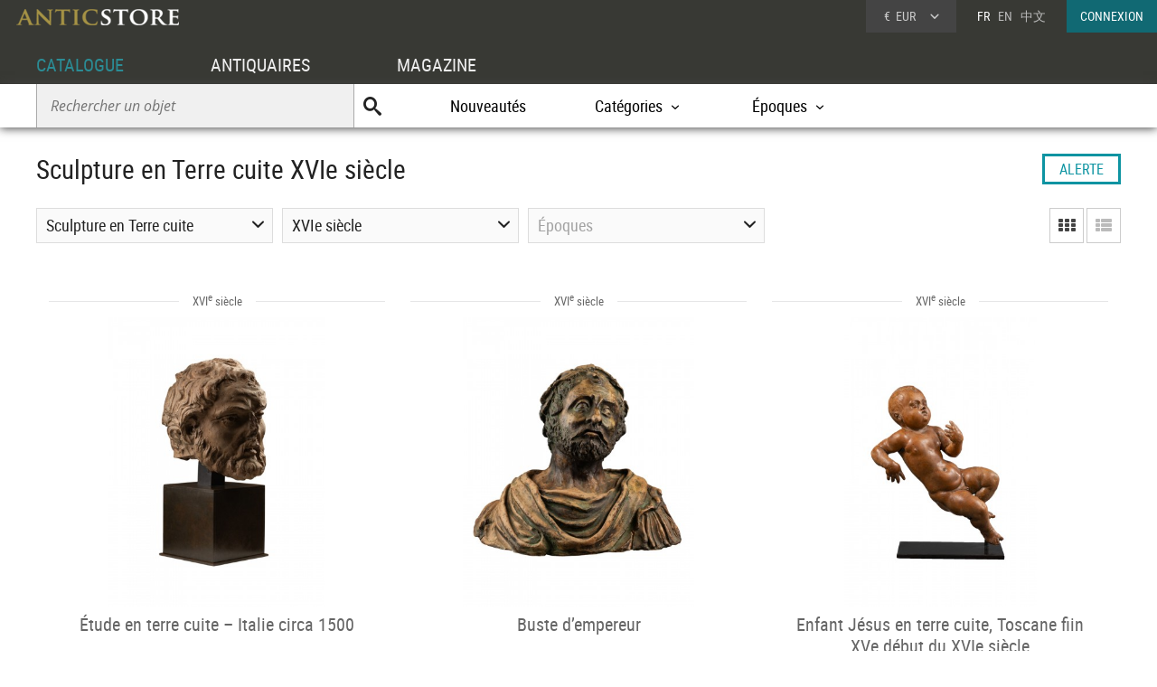

--- FILE ---
content_type: text/html; charset=UTF-8
request_url: https://www.anticstore.com/mobilier/terrecuite/16emesiecle
body_size: 5316
content:
                <!DOCTYPE html>
<html lang="fr">
<head>
     <meta charset="utf-8">
  <title>Sculpture en Terre cuite XVIe siècle  - Antiquités et Objets d'art d'époque  | Anticstore</title>
     <link rel="alternate" href="https://www.anticstore.com/mobilier/terrecuite/16emesiecle" hreflang="fr">
  <link rel="alternate" href="https://www.anticstore.art/mobilier/terracotta/16th-century" hreflang="en">
   <meta name='description' content="Antiquités et Objets d'Art: Sculpture en Terre cuite d'époque XVIe siècle sur Anticstore, la plus belle selection d'antiquités et d'antiquaires en ligne. ">
 <link rel="shortcut icon" href="/img/favicon.ico">
 <meta name="viewport" content="width=device-width, initial-scale=1.0, maximum-scale=1.0, user-scalable=no">
 <link rel="apple-touch-icon" href="https://www.anticstore.com/img/apple-touch-icon.png">
 <link rel="stylesheet" href="/css/css-V24-min.css" type="text/css">
 <style>
 h1 {display:inline-block;}
 li.cat_principal a:before {content:'>'; font-family:picto; margin-right:5px;}
 </style>
  <script>
document.createElement("header");
document.createElement("footer");
</script>
 <script type="application/ld+json">
{
  "@context": "http://schema.org",
  "@type": "BreadcrumbList",
  "itemListElement": [{
    "@type": "ListItem",
    "position": 1,
    "item": {
      "@id": "https://www.anticstore.com",
      "name": "Anticstore"
    }
  },{
    "@type": "ListItem",
    "position": 2,
    "item": {
      "@id": "https://www.anticstore.com/catalogue.php",
      "name": "Catalogue"
    }
  },{
    "@type": "ListItem",
    "position": 3,
    "item": {
      "@id": "https://www.anticstore.com/catalogue/liste_categories.php",
      "name": "Catégorie"
    }
  },
 {
      "@type": "ListItem",
      "position": 4,
      "item": {
        "@id": "https://www.anticstore.com/sculpture-1-C",
        "name": "Sculpture"
      }
      },
      {
      "@type": "ListItem",
      "position": 5,
      "item": {
        "@id": "https://www.anticstore.com/terrecuite-1-SC",
        "name": "Sculpture en Terre cuite"
      }
      },
      {
      "@type": "ListItem",
      "position": 6,
      "item": {
        "@id": "https://www.anticstore.com/mobilier/terrecuite/16emesiecle",
        "name": "Sculpture en Terre cuite XVIe siècle"
      }




    }]
  }
  </script>

      <script async src="https://www.googletagmanager.com/gtag/js?id=UA-96091873-1"></script>
    <script>
      window.dataLayer = window.dataLayer || [];

      function gtag() {
        dataLayer.push(arguments);
      }
      gtag('js', new Date());

      gtag('config', 'UA-17384304-1');
    </script>
  </head>

<body itemscope itemtype="http://schema.org/SearchResultsPage">
  <header>
   <a href='/'><img src='/img/charte/logo-anticstore.png' height='18' width= '180' alt="Anticstore, portail des Antiquités et de l'Antiquaire" class='logo' /></a>
   <div class='droite'>

          <div class='devise'>
      <div class='select'><span class='sigle'>€</span> <span class='code'>EUR</span>
      <form action='/catalogue/option-currency.php' method='post'>
        <input type='hidden' name='url' value='/mobilier/terrecuite/16emesiecle'>
        <ul class='choix'>
          <li><input type = 'radio' name='choix_currency' value='GBP' id='GBP' onchange='javascript:submit()'><label for = 'GBP'><span class='sigle'>£</span> <span class='code'>GBP</span></label></li><li><input type = 'radio' name='choix_currency' value='USD' id='USD' onchange='javascript:submit()'><label for = 'USD'><span class='sigle'>$</span> <span class='code'>USD</span></label></li><li><input type = 'radio' name='choix_currency' value='CHF' id='CHF' onchange='javascript:submit()'><label for = 'CHF'><span class='sigle'>&nbsp;</span> <span class='code'>CHF</span></label></li>        </ul>
      </form>
    </div>
  </div>
  
    <p class='langue'>FR &nbsp; <a href='https://www.anticstore.art/mobilier/terracotta/16th-century'>EN</a> &nbsp; <a href='http://cn.anticstore.com' rel='nofollow'>中文</a></p>
    <a href='/membre/index.php' class='connexion'>CONNEXION</a> </div>
      <nav>
      <ul id="menu">
        <li><a href='/catalogue.php' class='select'>CATALOGUE</a></li>
        <li><a href='/pro.php'>ANTIQUAIRES</a></li>
        <li><a href='/dossier.php'>MAGAZINE</a></li>
      </ul>

      <div class='sm-total'>
        <p id='bt-sous-menu'></p>

        <ul id='sous_menu'>
          <li>
            <form method='get' action='/catalogue/recherche.php' id='sous_menu_recherche'>
              <input type='text' class='search-input input_empty' name='texte' value='' placeholder='Rechercher un objet' required><input type='submit' value='U' class='search-submit'>
            </form>
          </li>
          <li><a href='/catalogue/nouveautes.php'>Nouveautés</a></li>
          <li id="bt_catalogue_categorie">Catégories</li>
          <li id="bt_catalogue_style">Époques</li>


        </ul>

        <div id='sm_catalogue_style' class='sm_catalogue'>
          <div class='sm_catalogue_contenu'>

            <ul>
              <li>
                <p>Siècles</p>
              </li>
              <li><a href='/16emesiecle-1-E'>XVI<sup>e</sup> siècle et avant</a></li>
              <li><a href='/17emesiecle-1-E'>XVII<sup>e</sup> siècle</a></li>
              <li><a href='/18emesiecle-1-E'>XVIII<sup>e</sup> siècle</a></li>
              <li><a href='/19emesiecle-1-E'>XIX<sup>e</sup> siècle</a></li>
              <li><a href='/20emesiecle-1-E'>XX<sup>e</sup> siècle</a></li>
            </ul>


            <ul>
              <li>
                <p>Époques</p>
              </li>
              <li><a href='/moyen-age-1-S'>Moyen Âge</a></li>
              <li><a href='/renaissance-1-S'>Renaissance</a></li>
              <li><a href='/louis13-1-S'>Louis XIII</a></li>
              <li><a href='/louis14-1-S'>Louis XIV</a></li>
              <li><a href='/regence-1-S'>Régence</a></li>
            </ul>
            <ul>
              <li><a href='/louis15-1-S'>Louis XV</a></li>
              <li><a href='/transition-1-S'>Transition</a></li>
              <li><a href='/louis16-1-S'>Louis XVI</a></li>
              <li><a href='/directoire-1-S'>Directoire</a></li>
              <li><a href='/empire-1-S'>Empire</a></li>
              <li><a href='/restauration-1-S'>Restauration</a></li>
            </ul>
            <ul>
              <li><a href='/louis-philippe-1-S'>Louis-Philippe</a></li>
              <li><a href='/napoleon3-1-S'>Napoléon III</a></li>
              <li><a href='/artnouveau-1-S'>Art Nouveau</a></li>
              <li><a href='/artdeco-1-S'>Art Déco</a></li>
              <li><a href='/annees40-60-1-S'>Années 50-60</a></li>
            </ul>


          </div>
        </div>
        <div id="sm_catalogue_categorie" class='sm_catalogue'>
          <div class='sm_catalogue_contenu'>
            <ul>
              <li><a href='/archeologie-1-C'>Archéologie</a></li>
              <li><a href='/art-tribal-1-C'>Art Tribal</a></li>
              <li><a href='/argenterie-1-C'>Argenterie et Orfèvrerie</a></li>
              <li><a href='/artsacre-1-C'>Art sacré, objets religieux</a></li>
              <li><a href='/artsasie-1-C'>Arts d'Asie</a></li>
              <li><a href='/bijouterie-1-C'>Bijouterie, Joaillerie</a></li>
            </ul>

            <ul>
              <li><a href='/ceramiques-1-C'>Céramiques, Porcelaines</a></li>
              <li><a href='/collections-1-C'>Collections</a></li>
              <li><a href='/horloges-cartels-1-C'>Horloges, Cartels</a></li>
              <li><a href='/luminaires-1-C'>Luminaires</a></li>
              <li><a href='/materiaux-anciens-1-C'>Matériaux & Architecture</a></li>
              <li><a href='/miroir-1-C'>Miroirs, Trumeaux</a></li>
            </ul>

            <ul>
              <li><a href='/mobilier-1-C'>Mobilier</a></li>
              <li><a href='/objet-decoration-ancien-1-C'>Objet de décoration</a></li>
              <li><a href='/curiosite-1-C'>Objets de Curiosité</a></li>
              <li><a href='/objetsdevitrine-1-C'>Objets de Vitrine</a></li>
              <li><a href='/sculpture-1-C'>Sculpture</a></li>
            </ul>

            <ul>
              <li><a href='/siege-1-C'>Sièges</a></li>
              <li><a href='/peinture-1-C'>Tableaux et dessins</a></li>
              <li><a href='/livres-1-C'>Gravures anciennes</a></li>
              <li><a href='/tapisettapisserieanciens-1-C'>Tapisserie & Tapis</a></li>
              <li><a href='/verrerie-cristallerie-1-C'>Verrerie, Cristallerie</a></li>
            </ul>
          </div>
        </div>


      </div>

    </nav>
  </header>
  <div id = 'page' >
    
    <div class='page-header'>
    <h1 itemprop="name">Sculpture en Terre cuite  XVIe siècle</h1>
     <div class='alerte'>
       <a href='/membre/alerte.php'>ALERTE</a>
  </div>
  </div>


  <div class='catalogue'>

    <div class='pagination-bande'>
     
        <form action='/catalogue/option-liste.php' method='post' class='deco_grille'>
      <input type='hidden' name='url' value='/mobilier/terrecuite/16emesiecle'>
      <input type = 'radio' name='choix-liste' value='grille' id='choix-grille' onchange='javascript:submit()'><label for = 'choix-grille' class='grille selection'></label>
      <input type = 'radio' name='choix-liste' value='liste' id='choix-liste' onchange='javascript:submit()'><label for = 'choix-liste' class='liste '></label>
    </form>  

    




      <div class='menu menu-categorie' id='filtreCategories'>Sculpture en Terre cuite<ul id='filtreCategoriesMenu' class='option'><li class='cat_principal'><a href='/16emesiecle-1-E'>TOUTES LES CATÉGORIES</a></li><li class='cat_principal'><a href='/mobilier/sculpture/16emesiecle' ><strong>Sculpture</strong></a></li><li><a href='/mobilier/bois-sculpte/16emesiecle' >Sculpture en Bois</a></li><li><a href='/mobilier/bronze/16emesiecle' >Sculpture en Bronze</a></li><li><a href='/mobilier/marbre/16emesiecle' >Sculpture en Marbre</a></li><li><a href='/mobilier/scylpture-pierre/16emesiecle' >Sculpture en pierre</a></li><li><a href='/mobilier/terrecuite/16emesiecle' >Sculpture en Terre cuite</a></li></ul></div><div class='menu' id='filtreEpoques'>XVIe siècle<ul id='filtreEpoquesMenu'  class='option'><li class='cat_principal'><a href='/terrecuite-1-SC'>TOUS SIÈCLES</a></li><li><a href='/mobilier/terrecuite/11e-15e-siecle'>XIe au XVe siècle</a></li><li><a href='/mobilier/terrecuite/16emesiecle'>XVIe siècle</a></li><li><a href='/mobilier/terrecuite/17emesiecle'>XVIIe siècle</a></li><li><a href='/mobilier/terrecuite/18emesiecle'>XVIIIe siècle</a></li><li><a href='/mobilier/terrecuite/19emesiecle'>XIXe siècle</a></li><li><a href='/mobilier/terrecuite/20emesiecle'>XXe siècle</a></li></ul></div><div class='menu' id='filtreStyles'><span class='filtre-inactif'>Époques</span><ul id='filtreStylesMenu' class='option'><li><a href='/mobilier/terrecuite_moyen-age' >Moyen Âge</a></li><li><a href='/mobilier/terrecuite_renaissance' >Renaissance</a></li><li><a href='/mobilier/terrecuite_louis13' >Louis XIII</a></li><li><a href='/mobilier/terrecuite_louis14' >Louis XIV</a></li><li><a href='/mobilier/terrecuite_regence' >Régence</a></li><li><a href='/mobilier/terrecuite_louis15' >Louis XV</a></li><li><a href='/mobilier/terrecuite_transition' >Transition</a></li><li><a href='/mobilier/terrecuite_louis16' >Louis XVI</a></li><li><a href='/mobilier/terrecuite_directoire' >Directoire</a></li><li><a href='/mobilier/terrecuite_empire' >Empire</a></li><li><a href='/mobilier/terrecuite_restauration' >Restauration - Charles X</a></li><li><a href='/mobilier/terrecuite_louis-philippe' >Louis-Philippe</a></li><li><a href='/mobilier/terrecuite_napoleon3' >Napoléon III</a></li><li><a href='/mobilier/terrecuite_artnouveau' >Art nouveau</a></li><li><a href='/mobilier/terrecuite_artdeco' >Art Déco</a></li><li><a href='/mobilier/terrecuite_annees40-60' >Années 50-60</a></li></ul></div>
    </div> 








    <div class='album' itemscope itemtype='http://schema.org/Product'>
	<div class='epoque'><span>
		XVI<sup>e</sup> siècle	</span></div>
	<div class='cadre-photo'>
	<a href='/etude-terre-cuite-y-italie-y-circa-1500-123070P'><img src='/DocBD/commerce/antiquaire/galerie-alexandre-piatti-865/objet/123070/AnticStore-Medium-Ref-123070.jpg' alt='Étude en terre cuite – Italie circa 1500' itemprop='image' width='240' height='320'></a>
	</div>	
	<div><a href='/etude-terre-cuite-y-italie-y-circa-1500-123070P' class='titre' itemprop='url'><span itemprop='name'>Étude en terre cuite – Italie circa 1500</span></a><div class='info'>
	<p class='prix' itemprop='offers' itemscope itemtype='http://schema.org/Offer'><meta itemprop='price' content='14000'><meta itemprop='pricecurrency' content='EUR'>14 000 €
		<link itemprop='availability' href='http://schema.org/InStock'></p></div><p class='enseigne'><a href='/antiquaire/alexandre-piatti'>Galerie Alexandre Piatti</a></p></div></div> <div class='album' itemscope itemtype='http://schema.org/Product'>
	<div class='epoque'><span>
		XVI<sup>e</sup> siècle	</span></div>
	<div class='cadre-photo'>
	<a href='/buste-dempereur-122465P'><img src='/DocBD/commerce/antiquaire/desmet-galerie-903/objet/122465/AnticStore-Medium-Ref-122465.jpg' alt='Buste d’empereur' itemprop='image' width='256' height='320'></a>
	</div>	
	<div><a href='/buste-dempereur-122465P' class='titre' itemprop='url'><span itemprop='name'>Buste d’empereur</span></a><div class='info'>
	<p class='prix' itemprop='offers' itemscope itemtype='http://schema.org/Offer'><meta itemprop='price' content='8800'><meta itemprop='pricecurrency' content='EUR'>8 800 €
		<link itemprop='availability' href='http://schema.org/InStock'></p></div><p class='enseigne'><a href='/antiquaire/desmet-galerie'>Desmet Galerie</a></p></div></div> <div class='album' itemscope itemtype='http://schema.org/Product'>
	<div class='epoque'><span>
		XVI<sup>e</sup> siècle	</span></div>
	<div class='cadre-photo'>
	<a href='/enfant-jesus-terre-cuite-toscane-fin-xve-debut-xvie-siecle-114647P'><img src='/DocBD/commerce/antiquaire/galerie-sismann-622/objet/114647/AnticStore-Medium-Ref-114647.jpg' alt='Enfant Jésus en terre cuite,  Toscane fiin XVe début du XVIe siècle' itemprop='image' width='213' height='320'></a>
	</div>	
	<div><a href='/enfant-jesus-terre-cuite-toscane-fin-xve-debut-xvie-siecle-114647P' class='titre' itemprop='url'><span itemprop='name'>Enfant Jésus en terre cuite,  Toscane fiin XVe début du XVIe siècle</span></a><div class='info'>
	<p class='prix' itemprop='offers' itemscope itemtype='http://schema.org/Offer'><meta itemprop='price' content='23000'><meta itemprop='pricecurrency' content='EUR'>23 000 €
		<link itemprop='availability' href='http://schema.org/InStock'></p></div><p class='enseigne'><a href='/antiquaire/galerie-sismann'>Galerie Sismann</a></p></div></div> <div class='album' itemscope itemtype='http://schema.org/Product'>
	<div class='epoque'><span>
		XVI<sup>e</sup> siècle	</span></div>
	<div class='cadre-photo'>
	<a href='/buste-christ-terre-cuite-toscane-16e-siecle-112114P'><img src='/DocBD/commerce/antiquaire/numero7-antiquariato-877/objet/112114/AnticStore-Medium-Ref-112114.jpg' alt='Buste du Christ en terre cuite, Toscane XVIe siècle' itemprop='image' width='239' height='320'></a>
	</div>	
	<div><a href='/buste-christ-terre-cuite-toscane-16e-siecle-112114P' class='titre' itemprop='url'><span itemprop='name'>Buste du Christ en terre cuite, Toscane XVIe siècle</span></a><div class='info'>
	<p class='prix' itemprop='offers' itemscope itemtype='http://schema.org/Offer'><meta itemprop='price' content='4200'><meta itemprop='pricecurrency' content='EUR'>4 200 €
		<link itemprop='availability' href='http://schema.org/InStock'></p></div><p class='enseigne'><a href='/antiquaire/numero7-antiquariato'>Numero 7 Antiquariato</a></p></div></div> <div class='album' itemscope itemtype='http://schema.org/Product'>
	<div class='epoque'><span>
		XVI<sup>e</sup> siècle	</span></div>
	<div class='cadre-photo'>
	<a href='/saint-pierre-entourage-jean-boulogne-douai-1529-y-florence-1608-107531P'><img src='/DocBD/commerce/antiquaire/romano-ischia-|-galleria-darte-e-antiquariato-653/objet/107531/AnticStore-Medium-Ref-107531.jpg' alt='Saint Pierre, Italie IIe moitié du XVIe siècle' itemprop='image' width='231' height='320'></a>
	</div>	
	<div><a href='/saint-pierre-entourage-jean-boulogne-douai-1529-y-florence-1608-107531P' class='titre' itemprop='url'><span itemprop='name'>Saint Pierre, Italie IIe moitié du XVIe siècle</span></a><div class='info'>
	<p class='prix' itemprop='offers' itemscope itemtype='http://schema.org/Offer'><meta itemprop='price' content='6900'><meta itemprop='pricecurrency' content='EUR'>6 900 €
		<link itemprop='availability' href='http://schema.org/InStock'></p></div><p class='enseigne'><a href='/antiquaire/galerie-romano-ischia'>Romano Ischia</a></p></div></div> <div class='album' itemscope itemtype='http://schema.org/Product'>
	<div class='epoque'><span>
		XVI<sup>e</sup> siècle	</span></div>
	<div class='cadre-photo'>
	<a href='/sculpture-terre-cuite-vierge-l-enfant-florence-16e-siecle-103847P'><img src='/DocBD/commerce/antiquaire/numero7-antiquariato-877/objet/103847/AnticStore-Medium-Ref-103847.jpg' alt='Vierge à l&#039;Enfant, Terre cuite - Florence, 16e Siècle' itemprop='image' width='213' height='320'></a>
	</div>	
	<div><a href='/sculpture-terre-cuite-vierge-l-enfant-florence-16e-siecle-103847P' class='titre' itemprop='url'><span itemprop='name'>Vierge à l&#039;Enfant, Terre cuite - Florence, 16e Siècle</span></a><div class='info'>
	<p class='prix' itemprop='offers' itemscope itemtype='http://schema.org/Offer'><meta itemprop='price' content='16000'><meta itemprop='pricecurrency' content='EUR'>16 000 €
		<link itemprop='availability' href='http://schema.org/InStock'></p></div><p class='enseigne'><a href='/antiquaire/numero7-antiquariato'>Numero 7 Antiquariato</a></p></div></div> <div class='album' itemscope itemtype='http://schema.org/Product'>
	<div class='epoque'><span>
		XVI<sup>e</sup> siècle	</span></div>
	<div class='cadre-photo'>
	<a href='/buste-christ-terre-cuite-italie-16e-siecle-101729P'><img src='/DocBD/commerce/antiquaire/numero7-antiquariato-877/objet/101729/AnticStore-Medium-Ref-101729.jpg' alt='Buste du Christ en terre cuite, Italie 16e siècle' itemprop='image' width='320' height='218'></a>
	</div>	
	<div><a href='/buste-christ-terre-cuite-italie-16e-siecle-101729P' class='titre' itemprop='url'><span itemprop='name'>Buste du Christ en terre cuite, Italie 16e siècle</span></a><div class='info'>
	<p class='prix' itemprop='offers' itemscope itemtype='http://schema.org/Offer'><meta itemprop='price' content='14000'><meta itemprop='pricecurrency' content='EUR'>14 000 €
		<link itemprop='availability' href='http://schema.org/InStock'></p></div><p class='enseigne'><a href='/antiquaire/numero7-antiquariato'>Numero 7 Antiquariato</a></p></div></div> <div class='album' itemscope itemtype='http://schema.org/Product'>
	<div class='epoque'><span>
		XVI<sup>e</sup> siècle	</span></div>
	<div class='cadre-photo'>
	<a href='/pair-of-angels-holding-candlesticks-93290P'><img src='/DocBD/commerce/antiquaire/desmet-galerie-903/objet/93290/AnticStore-Medium-Ref-93290.jpg' alt='Paire d’anges céroféraires' itemprop='image' width='320' height='236'></a>
	</div>	
	<div><a href='/pair-of-angels-holding-candlesticks-93290P' class='titre' itemprop='url'><span itemprop='name'>Paire d’anges céroféraires</span></a><div class='info'>
	<p class='prix' itemprop='offers' itemscope itemtype='http://schema.org/Offer'><meta itemprop='price' content='28000'><meta itemprop='pricecurrency' content='EUR'>28 000 €
		<link itemprop='availability' href='http://schema.org/InStock'></p></div><p class='enseigne'><a href='/antiquaire/desmet-galerie'>Desmet Galerie</a></p></div></div> <div class='album' itemscope itemtype='http://schema.org/Product'>
	<div class='epoque'><span>
		XVI<sup>e</sup> siècle	</span></div>
	<div class='cadre-photo'>
	<a href='/tete-putto-italie-renaissance-96253P'><div class='vig-vendu'>VENDU</div><img src='/DocBD/commerce/antiquaire/emmanuel-soubielle-works-of-art-890/objet/96253/AnticStore-Medium-Ref-96253.jpg' alt='Tête de putto Italie Renaissance' itemprop='image' width='213' height='320'></a>
	</div>	
	<div><a href='/tete-putto-italie-renaissance-96253P' class='titre' itemprop='url'><span itemprop='name'>Tête de putto Italie Renaissance</span></a><div class='info'>
	<p class='prix prix_vendu'>VENDU</p></div><p class='enseigne'><a href='/antiquaire/emmanuel-soubielle'>Emmanuel Soubielle Works of Art</a></p></div></div> <div class='album' itemscope itemtype='http://schema.org/Product'>
	<div class='epoque'><span>
		XVI<sup>e</sup> siècle	</span></div>
	<div class='cadre-photo'>
	<a href='/agnolo-di-polo-saint-nicolas-tolentino-vers-1510-1520-94858P'><img src='/DocBD/commerce/antiquaire/dei-bardi-art-916/objet/94858/AnticStore-Medium-Ref-94858.jpg' alt='Agnolo di Polo - Saint Nicolas de Tolentino Vers 1510-1520' itemprop='image' width='162' height='320'></a>
	</div>	
	<div><a href='/agnolo-di-polo-saint-nicolas-tolentino-vers-1510-1520-94858P' class='titre' itemprop='url'><span itemprop='name'>Agnolo di Polo - Saint Nicolas de Tolentino Vers 1510-1520</span></a><div class='info'>
	<p class='prix' itemprop='offers' itemscope itemtype='http://schema.org/Offer'><meta itemprop='price' content='8000'><meta itemprop='pricecurrency' content='EUR'>8 000 €
		<link itemprop='availability' href='http://schema.org/InStock'></p></div><p class='enseigne'><a href='/antiquaire/dei-bardi-art'>Dei Bardi Art</a></p></div></div> <div class='album' itemscope itemtype='http://schema.org/Product'>
	<div class='epoque'><span>
		XVI<sup>e</sup> siècle	</span></div>
	<div class='cadre-photo'>
	<a href='/putto-terre-cuite-suiveur-giovanni-della-robbia-vers-1520-1540-91940P'><img src='/DocBD/commerce/antiquaire/la-sculpture-francoise-623/objet/91940/AnticStore-Medium-Ref-91940.jpg' alt='Putto en terre cuite, vers 1520-1540' itemprop='image' width='246' height='320'></a>
	</div>	
	<div><a href='/putto-terre-cuite-suiveur-giovanni-della-robbia-vers-1520-1540-91940P' class='titre' itemprop='url'><span itemprop='name'>Putto en terre cuite, vers 1520-1540</span></a><div class='info'>
	<p class='prix' itemprop='offers' itemscope itemtype='http://schema.org/Offer'><meta itemprop='price' content='8000'><meta itemprop='pricecurrency' content='EUR'>8 000 €
		<link itemprop='availability' href='http://schema.org/InStock'></p></div><p class='enseigne'><a href='/antiquaire/sculpture-francoise'>La Sculpture Françoise</a></p></div></div> <div class='album' itemscope itemtype='http://schema.org/Product'>
	<div class='epoque'><span>
		XVI<sup>e</sup> siècle	</span></div>
	<div class='cadre-photo'>
	<a href='/fra-mattia-della-robbia-saint-joseph-toscane-vers-1505-1510-82452P'><img src='/DocBD/commerce/antiquaire/dei-bardi-art-916/objet/82452/AnticStore-Medium-Ref-82452.jpg' alt='Fra Mattia Della Robbia - Saint Joseph - Toscane, vers 1505-1510' itemprop='image' width='245' height='320'></a>
	</div>	
	<div><a href='/fra-mattia-della-robbia-saint-joseph-toscane-vers-1505-1510-82452P' class='titre' itemprop='url'><span itemprop='name'>Fra Mattia Della Robbia - Saint Joseph - Toscane, vers 1505-1510</span></a><div class='info'>
	<p class='prix' itemprop='offers' itemscope itemtype='http://schema.org/Offer'><meta itemprop='price' content='21000'><meta itemprop='pricecurrency' content='EUR'>21 000 €
		<link itemprop='availability' href='http://schema.org/InStock'></p></div><p class='enseigne'><a href='/antiquaire/dei-bardi-art'>Dei Bardi Art</a></p></div></div> <div class='album' itemscope itemtype='http://schema.org/Product'>
	<div class='epoque'><span>
		XVI<sup>e</sup> siècle	</span></div>
	<div class='cadre-photo'>
	<a href='/haut-relief-terre-cuite-vierge-l-enfant-xvi-siecle-80751P'><div class='vig-vendu'>VENDU</div><img src='/DocBD/commerce/antiquaire/numero7-antiquariato-877/objet/80751/AnticStore-Medium-Ref-80751.jpg' alt='Vierge à l&#039;Enfant, haut-relief en terre cuite du  XVIe siècle' itemprop='image' width='260' height='320'></a>
	</div>	
	<div><a href='/haut-relief-terre-cuite-vierge-l-enfant-xvi-siecle-80751P' class='titre' itemprop='url'><span itemprop='name'>Vierge à l&#039;Enfant, haut-relief en terre cuite du  XVIe siècle</span></a><div class='info'>
	<p class='prix prix_vendu'>VENDU</p></div><p class='enseigne'><a href='/antiquaire/numero7-antiquariato'>Numero 7 Antiquariato</a></p></div></div> <div class='album' itemscope itemtype='http://schema.org/Product'>
	<div class='epoque'><span>
		XVI<sup>e</sup> siècle	</span></div>
	<div class='cadre-photo'>
	<a href='/sculpture-terre-cuite-pieta-italie-xvie-siecle-79551P'><div class='vig-vendu'>VENDU</div><img src='/DocBD/commerce/antiquaire/numero7-antiquariato-877/objet/79551/AnticStore-Medium-Ref-79551.jpg' alt='Pietà en terre cuite, Italie XVIe siècle' itemprop='image' width='223' height='320'></a>
	</div>	
	<div><a href='/sculpture-terre-cuite-pieta-italie-xvie-siecle-79551P' class='titre' itemprop='url'><span itemprop='name'>Pietà en terre cuite, Italie XVIe siècle</span></a><div class='info'>
	<p class='prix prix_vendu'>VENDU</p></div><p class='enseigne'><a href='/antiquaire/numero7-antiquariato'>Numero 7 Antiquariato</a></p></div></div>  

    <p class='clearfix'></p>
    <div class='pagination-bande pagination-bande-bas'>
      <ol class='pagination'>
         <li class='precedente'></li><li class='pageSelect'>1</li><li class='suivante'></li>      </ol>
  
  </div>

  
 
</div> <!--FIN CATALOGUE LISTE-->
</div> <!--FIN PAGE-->
<br class='clearfloat' />
    <div class='footer-news'>
      <div class='titre'>Newsletter
        <p>Suivez l'actualité d'Anticstore</p>
      </div>
      <form action='/newsletter.php' method='POST'>
        <input type="hidden" name='email_client'>
        <input type='text' placeholder='Votre email' name='email' class='search-input' required><input type='submit' value="JE M'ABONNE" class='news-submit'>
      </form>

    </div>
    <footer>
      <div id='footer'>
        <div class='pro'>
          ACCÈS PROFESSIONNEL
          <p><a href='https://admin.anticstore.com/fr/' class='bleu' target='_blank' rel='noopener'>ESPACE DE GESTION</a></p>
          <p><a href='/membre/application-form.php' class='blanc'>Demande d'inscription</a></p>
        </div>
        <div>
          <ul class='menu'>
            <li class='titre'><a href='/catalogue.php'>CATALOGUE</a></li>
            <li><a href='/catalogue/liste_categories.php'>Catégories</a></li>
            <li><a href='/catalogue/liste_styles.php'>Styles</a></li>
            <li><a href='/catalogue/liste_epoques.php'>Époques</a></li>
            <li><a href='/catalogue/nouveautes.php'>Nouveautés</a></li>
          </ul>
        </div>
        <div>
          <ul class='menu'>
            <li class='titre'><a href='/pro.php'>PROFESSIONNELS</a></li>
            <li><a href='/antiquaires'>Antiquaires</a></li>
            <li><a href='/syndicat-antiquaire.php'>Syndicats d'antiquaires</a></li>
          </ul>
        </div>
        <div class='magazine'>
          <ul class='menu'>
            <li class='titre'><a href='/dossier.php'>MAGAZINE</a></li>
            <li><a href='/agenda.php'>Agenda</a></li>
            <li><a href='/article/articles.php'>Articles</a></li>
            <li><a href='/ebeniste/ebenistes.php'>Les ébénistes du XVIIIe siècle</a></li>
            <li><a href='/style/index.php'>Les styles</a></li>
          </ul>
        </div>
        <div class='menu-general'>
          <img src='/img/charte/logo_ASfooter.png' height='14' width='180' alt='AnticStore antiquites' class='logo' />
          <ul>
            <li><a href='/'>Accueil</a></li>
            <li><a href='/pratique/contact.php'>Contact</a></li>
            <li><a href='http://www.anticstore-blog.com'>Blog Antiquités et Objets d'art</a></li>
          </ul>
          <a href='https://www.facebook.com/AnticStore.France' class='reseaux facebook'>
            <p>FaceBook</p>
          </a>
          <a href='https://twitter.com/anticstore' class='reseaux twitter'>
            <p>twitter</p>
          </a>
          <a href='https://www.instagram.com/anticstore_art/' class='reseaux googleplus' rel="publisher">
            <p>googleplus</p>
          </a>
          <a href='https://www.youtube.com/channel/UCtY6YPHjbpMLQ8E1t8J2BNA' class='reseaux youtube'>
            <p>Youtube</p>
          </a>
        </div>
      </div>
      <p id='mentions'><a href="/pratique/mentions.php">Mentions légales</a> | <a href="/pratique/cgu.php">Conditions générales d'utilisation</a> | <a href="/pratique/cgv.php">Conditions générales de vente</a><br /><span id='copy_anticstore'>&copy; 2025 Anticstore</span></p>

    </footer>
  <script type="text/javascript" src="/js/js-V2-min.js"></script>
</body>
</html>


--- FILE ---
content_type: text/css
request_url: https://www.anticstore.com/css/css-V24-min.css
body_size: 8540
content:
@font-face{font-family:picto;src:url(/css/icomoon2.woff2) format('woff2'),url(/css/icomoon2.woff) format('woff');font-weight:400;font-style:normal}@font-face{font-family:condensed;src:url(/css/robotocondensed-regular-webfont.eot);src:url(/css/robotocondensed-regular-webfont.eot?#iefix) format('embedded-opentype'),url(/css/robotocondensed-regular-webfont.woff2) format('woff2'),url(/css/robotocondensed-regular-webfont.woff) format('woff'),url(/css/robotocondensed-regular-webfont.ttf) format('truetype'),url(/css/robotocondensed-regular-webfont.svg#roboto_condensedregular) format('svg');font-weight:400;font-style:normal}@font-face{font-family:italic;src:url(/css/OpenSans-Italic-webfont.eot);src:url(/css/OpenSans-Italic-webfont.eot?#iefix) format('embedded-opentype'),url(/css/OpenSans-Italic-webfont.woff2) format('woff2'),url(/css/OpenSans-Italic-webfont.woff) format('woff'),url(/css/OpenSans-Italic-webfont.ttf) format('truetype'),url(/css/OpenSans-Italic-webfont.svg#open_sansitalic) format('svg');font-weight:400;font-style:normal}@font-face{font-family:regular;src:url(/css/OpenSans-Regular-webfont.eot);src:url(/css/OpenSans-Regular-webfont.eot?#iefix) format('embedded-opentype'),url(/css/OpenSans-Regular-webfont.woff2) format('woff2'),url(/css/OpenSans-Regular-webfont.woff) format('woff'),url(/css/OpenSans-Regular-webfont.ttf) format('truetype'),url(/css/OpenSans-Regular-webfont.svg#regular) format('svg');font-weight:400;font-style:normal}a,abbr,acronym,address,article,aside,audio,b,big,blockquote,body,canvas,caption,center,cite,code,dd,del,details,dfn,div,dl,dt,em,embed,fieldset,figcaption,figure,footer,form,h1,h2,h3,h4,h5,h6,header,hgroup,html,i,iframe,img,ins,kbd,label,legend,li,mark,menu,nav,object,ol,output,pre,q,s,samp,section,small,span,strike,strong,sub,summary,table,tbody,td,tfoot,th,thead,time,tr,tt,u,ul,var,video{border:none;font-size:100%;margin:0;padding:0;vertical-align:baseline}article,aside,details,figcaption,figure,footer,header,hgroup,menu,nav,section{display:block}ol,ul{list-style:none outside none}blockquote,q{quotes:none}blockquote:after,blockquote:before,q:after,q:before{content:none}img{vertical-align:middle}table{border-collapse:collapse;border-spacing:0}h1,h2,h3,h4,h5,h6{line-height:1.2em;font-weight:400;color:#222}h1{margin-top:30px;font-size:2em}h2{color:#222;font-size:1.5em}h2.h2centre{clear:both;margin:50px 0 20px;text-align:center;background:url(/img/charte/fondHB-v2.png) 0 -460px repeat-x}h2.h2centre-petit{font-size:1.2em}h2.h2centre span{background-color:#fff;padding:0 10px}h3{color:#eee;font-size:1.2em}.clearfix{clear:both;height:1px}a{color:#222;transition-duration:.4s;transition-property:all}body{line-height:1;background-color:#fff;color:#222;font:.9em/1.7em condensed,Arial,sans-serif;margin:0;padding:0;-webkit-font-smoothing:antialiased;-moz-osx-font-smoothing:grayscale}#page,.page{margin:auto;max-width:1200px}#page{padding-top:130px}.bande-blanc{width:100%;background-color:#fff;border-bottom:1px solid #ddd;border-top:1px solid #ddd}.bande-noir{width:100%;background-color:#323232;border-bottom:1px dotted #aaa}.bande-noir h2{color:#fff}.bande-noir a.bt-lien{color:#fff}header{background-color:#383934;position:fixed;top:0;width:100%;z-index:10}input[type=submit]{-webkit-appearance:none;border-radius:10}.droite{float:right}.langue{margin:0 20px;display:inline-block;vertical-align:top;line-height:36px;color:#fff;font-size:14px}.langue a{text-decoration:none;color:#bbb}.langue a:hover{color:#fff}a.connexion{display:inline-block;vertical-align:top;background-color:#333;background-color:#116973;font-size:14px;height:36px;line-height:36px;text-align:center;width:100px;text-decoration:none;text-align:center;color:#fff}a.connexion:hover{background-color:#000;color:#fff}.bt_pro{background-color:#f73b09;color:#fff;display:inline-block;vertical-align:middle;font-size:20px;height:36px;line-height:36px;text-align:center;padding:0 90px 0 10px;text-decoration:none;text-align:center;margin-left:10px;color:#fff}a.bt_pro:hover{background-color:#777}header .logo{display:inline-block;margin:10px 0 2px 18px;vertical-align:baseline}.nav-mag{color:#000;max-width:1200px;margin:auto;height:49px}a.nav-mag-titre{font-size:26px;line-height:49px;display:inline-block;margin-right:20px;vertical-align:middle;color:#116973;font-family:regular;text-decoration:none}a.nav-mag-titre b{color:#000;font-family:condensed;transition-duration:.4s}a.nav-mag-titre:hover{color:#000}a.nav-mag-titre:hover b{color:#116973;transition-duration:.4s}.nav-mag-bt{vertical-align:middle;display:inline-block;font-family:picto;color:#fff;background-color:#444;width:49px;height:49px;line-height:49px;text-align:center;font-size:30px}.nav-mag-bt span{cursor:pointer;display:block}a.nav-mag-acc{display:inline-block;line-height:40px;font-size:18px;margin-bottom:10px;color:#aaa;font-family:condensed;text-decoration:none}a.nav-mag-acc:hover{color:#fff}.nav-mag-bt:hover{background-color:#333;transition-duration:.4s;transition-property:all}.select-magazine{cursor:pointer}#menu .menu-dossier{z-index:10;position:absolute;top:94px;display:none;font-family:regular;text-align:left;font-size:14px;background-color:rgba(30,30,30,.9);width:250px;color:#fff;padding:10px 20px 10px 20px;line-height:25px}#menu .menu-dossier p{position:relative;display:block;border-top:1px solid #888;font-size:14px;line-height:24px;height:24px;margin:0;color:#999;font-family:italic;padding:0}#menu .menu-dossier p a{color:inherit;text-decoration:none;font-size:12px}#menu .menu-dossier a:hover{color:#fff;border-bottom:0 solid #fff}#menu .menu-dossier ul{color:#fff;margin-top:0;margin-bottom:20px;font-size:14px}#menu .select-magazine .fleche{font-family:picto;color:#fff;vertical-align:middle;font-size:24px}#menu .menu-dossier ul li{float:none;margin:0;padding:0;line-height:26px;height:26px;font-size:14px}#menu .menu-dossier ul a{text-decoration:none;color:#fff;padding:0;margin:0;display:block;font-size:16px;line-height:26px;border-bottom:1px solid rgba(30,30,30,0)}#menu .menu-dossier ul a:hover{border-bottom:1px solid #595959}#menu .menu-dossier span{display:block;margin:5px 0 0 0;font-family:condensed;color:#999;font-size:18px;font-weight:700}.nav-mag-intro{font-size:18px;font-family:italic;display:inline-block;vertical-align:top;margin-left:20px;margin:12px;color:#888}.base_doc_header{position:relative;background-size:cover;background-position:center,center;height:300px;margin-top:141px}.base_doc_header .centre{margin:0 auto;max-width:1200px;height:inherit}.base_doc_header .fond .basdoc{color:#888;font:16px/24px condensed;padding-top:30px}.base_doc_header h1{color:#f2f2f4;font-size:34px;margin:0;padding:0;text-shadow:.04em .04em .1em #343430;line-height:44px}.base_doc_header p{color:#fff;font:16px/24px regular,Times,serif;margin:40px 40px 0 0;color:#ddd}.base_doc_header .fond{max-width:600px;height:inherit;background-color:rgba(25,25,25,.7);padding:0 20px}.base_doc_header a.titre{color:#f2f2f4;font-size:34px;line-height:44px;margin:0;padding:0;text-shadow:.04em .04em .1em #343430;text-decoration:none}.base_doc_header a.titre:hover{text-shadow:2px 2px 3px #000}.base_doc_header sup{font-size:20px;line-height:6px}.base_doc_header_liste{background-image:linear-gradient(#bfbcb3,#a4a198);height:120px}.base_doc_nav{margin:0;padding:0;border-bottom:1px solid #bbb;margin-bottom:30px}.base_doc_nav .form{padding-top:0;margin:0;display:inline-block;width:35%}.base_doc_nav .form:before{content:'U';font-family:picto;font-size:22px;vertical-align:middle;margin-right:5px}.base_doc_nav .dossier-submit{vertical-align:middle;background-color:#4e4e49;padding:5px 10px;border:none;color:#fff;font-size:14px;border-radius:2px;cursor:pointer}.base_doc_nav .dossier-submit:hover{background-color:#000;transition-duration:.4s}.base_doc_nav .search-input{vertical-align:middle;background-color:#f2f2f0;border-radius:3px;border:none;font-size:14px;font-family:regular;display:inline-block;line-height:30px;height:30px;padding:0;margin:9px 0;outline:0;text-indent:15px;background-color:#ddd;width:240px}.lettre-bande{display:inline-block;padding-top:5px;vertical-align:middle;text-align:right;width:65%}.lettre,.lettre-bande a.lettre{display:inline-block;margin-top:0;height:24px;border-radius:3px;width:24px;text-align:center;font:18px/24px condensed,Arial,sans-serif;color:#555;text-decoration:none;margin:0 2px}.lettre-bande a:hover.lettre{color:#000;background-color:#4e4e49;color:#fff}.lettre-bande span.lettre{color:#000;background-color:#2b8c96;color:#fff}h1.h1-liste-mag{margin:20px 0;font-size:16px;color:#444;margin-left:0}.vig-article{display:inline-block;width:33.3333333%;margin:0;text-align:center;vertical-align:top}.vig-article .contenu{display:inline-block;width:340px;margin:0;padding:10px 0 30px 0;text-align:left;border-top:1px dotted #aaa}.vig-article .haut{color:#000;margin-top:20px;color:#666;font-size:12px;margin-bottom:5px}.vig-article .haut a{text-decoration:none;font-size:14px}.vig-article .haut:before{content:'2';font-family:picto;margin-right:4px;color:#116973}.vig-article .categorie{color:#116973;text-transform:uppercase}.vig-article a.titre{height:66px;overflow:hidden;vertical-align:top;padding:0;width:100%;margin-top:10px;font-family:condensed;text-decoration:none;display:block;font-size:24px;line-height:30px;color:#000}.vig-article a.lien{text-decoration:none;font-size:14px;border-bottom:1px solid #eee;display:inline-block;line-height:20px;margin-top:15px;font-family:condensed;text-transform:uppercase;color:#777}.vig-article a.lien:before{content:'>';font-family:picto;margin:0 3px 0 -3px}.vig-article a.lien:hover{border-color:#000}.vig-article .descriptif{line-height:22px;height:100px;font-size:14px;font-family:regular}.vig-article-1 .contenu,.vig-article-2 .contenu,.vig-article-3 .contenu{border:none}#bt-sous-menu{display:none}#menu{max-width:1200px;margin:15px auto 0 auto;height:41px;overflow:hidden}#menu li{color:#fff;float:left;font-size:20px;height:40px;line-height:40px;margin-left:8%;text-align:left}#menu li a{font-size:20px;color:#eee;text-decoration:none;border-bottom:0 solid #fff}#menu li a:hover{color:#fff;border-bottom:10px solid #fff}#menu li:first-child{margin-left:0}#menu .select{color:#2b8c95}#menu_vierge{height:0}.sm-total{background-color:#fff;box-shadow:0 1px 10px #444}#sous_menu{background-color:#fff;display:block;height:48px;max-width:1200px;margin:auto}#sous_menu li{color:#000;float:left;height:48px;line-height:48px;font-size:18px;margin-right:6.3333333%}#sous_menu li.bt_vente_exclusive{margin-right:0}#sous_menu li.bt_vente_exclusive a{font-weight:700}#sous_menu li .intro:before{display:inline-block;vertical-align:top;content:'8';font-family:picto;color:#222;margin-right:10px;font-size:14px}#sous_menu a{color:#000;display:block;text-decoration:none}#sous_menu #recherche-droite{float:right;margin:0;width:33%}#sous_menu_recherche{text-align:right;overflow:hidden}.search-input{background-color:#f0f0f0;border:none;font-size:16px;font-family:italic;display:inline-block;vertical-align:top;height:48px;line-height:48px;padding:0;margin:0;outline:0;text-indent:15px;transition-duration:.4s;transition-property:all;width:350px;border-right:1px solid #aaa;border-left:1px solid #aaa}input:focus::-webkit-input-placeholder{color:rgba(0,0,0,.3)}input:focus:-moz-placeholder{color:rgba(0,0,0,.3)}input:focus::-moz-placeholder{color:rgba(0,0,0,.3)}input:focus:-ms-input-placeholder{color:rgba(0,0,0,.3)}.search-input:-moz-submit-invalid{box-shadow:none}.search-input:-moz-ui-invalid{box-shadow:none}.search-submit{font-family:picto;font-size:20px;background:0 0;border:none;color:#222;cursor:pointer;display:inline-block;vertical-align:top;text-align:right;margin:0;padding:0;width:30px;height:inherit;line-height:inherit}.search-submit:hover{color:#2b8c95}#sous_menu a:hover{color:#2b8c95}#bt_catalogue_categorie,#bt_catalogue_style{cursor:pointer;transition-duration:.4s;transition-property:color}#bt_catalogue_categorie:after,#bt_catalogue_style:after{content:'2';font-family:picto;margin-left:5px;display:inline-block;vertical-align:middle}#bt_catalogue_categorie:hover,#bt_catalogue_style:hover{color:#2b8c95}.sm_catalogue{border-top:1px solid #ccc;display:none;min-height:230px;overflow:hidden;position:relative}.sm_catalogue_contenu{height:200px;padding:20px 0;max-width:1200px;margin:auto}.sm_catalogue ul{float:left;width:21%;margin:0 2%}.sm_catalogue a{border-bottom:1px dotted #bbb;color:#222;display:block;line-height:18px;padding:4px 0;text-decoration:none}.sm_catalogue a:hover{color:#2b8c95}.sm_catalogue a:hover:after{content:'z';float:right;font-family:picto}.sm_catalogue li a sup{color:#999;font-size:10px}.sm_catalogue li p{color:#2b8c95;font-size:20px;line-height:16px;margin:0;padding:0 0 10px}.popup-info{cursor:pointer}.footer-news{background-color:#116973;padding:0;text-align:center;font-size:26px;color:#fff;clear:both;padding:30px 0}.footer-news .titre{display:inline-block;vertical-align:middle;margin-right:10px;font-family:condensed;color:#eee}.footer-news p{font-size:14px;margin:0;line-height:26px}.footer-news form{display:inline-block;vertical-align:middle}.footer-news input{line-height:36px;height:36px;border:none;padding:0}.footer-news .news-submit{font-size:16px;padding:0 10px;line-height:36px;height:36px;font-family:condensed;background-color:#313131;color:#fff;cursor:pointer;transition-duration:.4s;transition-property:all}.footer-news .news-submit:hover{background-color:#116973}footer{background-color:#383934;clear:both}#footer{color:#eee;font-size:13px;margin:auto;max-width:1200px;padding:25px 0;display:flex;flex-wrap:wrap;justify-content:space-between}#footer a.bleu{background-color:#116973;padding:4px 36px;border-radius:6px;color:#fff;font-size:16px}#footer a.blanc{font-size:14px;color:#fff}#footer a.blanc:before{content:'>';font-family:picto;vertical-align:top}footer a{color:#999;text-decoration:none}footer a:hover{color:#fff}footer .menu{display:inline-block;vertical-align:top;padding-left:2%;height:148px}footer .menu li{margin:0 0 1px}footer .menu li.titre{padding:0}footer .menu li.titre a{color:#fff;font-size:14px}footer .menu-general{float:right;margin-right:10px}footer .menu-general ul{margin:10px 0 15px 0}footer .menu-general li{margin:0;padding:0;line-height:20px}footer #mentions{background-color:#ddd;text-align:center;clear:both;color:#000;font-size:12px;line-height:20px;margin:0;padding:5px 10px 5px 10px}footer #mentions a{color:#444;margin:0 5px}footer #copy_anticstore{font-size:12px;color:#116973}a.reseaux{display:inline-block;margin-right:10px;color:#777;font-size:2em;font-family:picto}a.reseaux p{display:none}a.facebook:after{content:'X'}a.facebook:hover{color:#3c599b}a.twitter:after{content:'Y'}a.twitter:hover{color:#00a6dc}a.googleplus:after{content:'W'}a.googleplus:hover{color:#d73a27}a.youtube:after{content:'4'}a.youtube:hover{color:#fff}.center{text-align:center}#boutonTop{display:table-cell;vertical-align:middle;background-color:#333;color:#fff;right:20px;bottom:20px;position:fixed;z-index:3;border-radius:38px;border:1px solid #aaa;cursor:pointer;height:36px;width:36px;text-align:center;line-height:36px;transition-duration:.4s;transition-property:all}#boutonTop:after{content:'3';font-family:picto;font-size:36px;text-align:center}#boutonTop:hover{color:#000}a.gros-bouton{display:inline-block;width:100%;background-color:#f8f8f6;border-top:1px dotted #ddd;border-bottom:1px dotted #999;clear:both;padding:60px 0 60px;font-family:regular;font-size:18px;color:#444;text-align:center;text-decoration:none}a.gros-bouton span{display:inline-block;padding:8px 20px;background-color:#444;color:#ddd;border-radius:6px;transition-duration:.8s;transition-property:all}a.bt-encadre:after,a.gros-bouton span:after{content:'>';font-family:picto;vertical-align:bottom;padding-left:7px;padding-right:20px;font-size:1.5em;transition-duration:.2s;transition-property:all}a.gros-bouton:hover{transition-duration:.2s;transition-property:all}a.bt-encadre:hover:after,a.gros-bouton span:hover:after{padding-left:27px;padding-right:0;transition-property:all}a.gros-bouton:hover span{transition-duration:.2s;transition-property:all}.petit-bouton{text-align:center;clear:both}a.petit-bouton{display:inline-block;font-family:condensed;background-color:#fff;border:3px solid #666;font-size:1.4em;margin:25px auto 55px;padding:8px 20px 8px 20px;color:#444;text-align:center;text-decoration:none;transition-duration:.4s;transition-property:all}a.petit-bouton:hover{border-color:#444;background-color:#444;color:#fff}a.bt-encadre{display:inline-block;margin-top:20px;font-family:regular;text-decoration:none;padding:8px 15px 8px 20px;border:1px solid #ccc}.horaire{color:#222}.horaire:before{content:';';font-family:picto;padding-right:5px}.tarif{color:#222;margin:0;padding:0}.tarif:before{content:'€';font-family:regular;padding-right:5px}a.email{color:#222;display:inline-block;font-size:14px;height:18px;line-height:18px;margin:2px 0;text-decoration:none}a.email:hover{color:#777}a.email:before{content:"m";font-family:picto;display:inline-block;height:18px;margin-right:10px;vertical-align:middle;width:18px}a.site-web{display:inline-block;text-decoration:none;margin:6px 0}a.site-web:hover{color:#2b8c95}a.site-web:before{content:'S';font-family:picto;margin-right:10px}.tag{margin-top:10px;padding-top:10px}.tag li{display:inline-block;margin-right:-1px}.tag li.titre-mc{color:#999;margin-right:6px}.tag li a{color:#444;display:inline-block;font-size:1em;margin:7px 0;padding:0 12px;text-decoration:none;height:14px;line-height:14px;border-right:1px solid #bbb;border-left:1px solid #bbb}.tag li a:hover{border-right:1px solid #000;border-left:1px solid #000;color:#000}#filarianne{color:#444;font-size:.9em;font-family:picto;margin:8px 0 24px 0}#filarianne a{display:inline-block;vertical-align:top;font-family:condensed;color:#888;text-decoration:none;padding:0}#filarianne a:hover{color:#000}.arianne-select{display:inline-block;vertical-align:top;font-family:condensed;color:#444}.page-header{position:relative;color:#222;min-height:70px;padding:10px 0;width:100%}.page-header p.intro{color:#222;font:1em/22px regular,Times,serif;margin:4px 0}.page-header p.info{color:#666;font-size:11px;margin:7px 0 0}.page-header p a{color:#222;font-weight:700;text-decoration:none}.page-header .encart{display:table-cell;font-size:15px;margin:0;position:absolute;right:30px;top:10px}.page-header em{color:#666;display:block;font-style:normal;font-family:italic;margin:0 0 6px}.tel:before{content:'C';font-family:picto;margin-right:.3em;opacity:.4}.tel-fixe,.tel-portable{font-family:regular;color:#222;font-size:1em;height:24px;line-height:24px}.tel-fixe:before{content:'C';font-family:picto;margin-right:.3em;opacity:.7}.tel-portable:before{content:'C';font-family:picto;margin-right:.3em;opacity:.7}.texte-bas{clear:both;color:#444;margin:0;padding:20px;font-family:regular;font-size:.95em;line-height:1.6em}.texte-bas a{color:inherit}.texte-bas div{margin-top:15px;-webkit-column-gap:3rem;-moz-column-gap:3rem;column-gap:3rem;-webkit-columns:2;-moz-columns:2;columns:2}.texte-bas p{margin:0 0 6px 0}.pagination-bande{clear:both;min-height:37px;width:100%;margin:10px 0 40px 0}.pagination-bande-bas{margin:40px 0 60px 0;text-align:center}.pagination-bande-bas .pagination{float:none}.pagination-bande form{display:inline-block;vertical-align:middle}.pagination-bande input[type=radio]{left:-100px;position:absolute}.pagination-bande .info{display:inline-block;line-height:32px;margin:0}.pagination-bande .infoItalic{color:#94813d;display:inline-block;font-size:14px;line-height:32px;margin:0}.pagination-bande a.lien{color:#94813d;display:inline-block;line-height:32px;margin:0;text-decoration:none}.pagination-bande label{cursor:pointer;display:inline-block;width:40px}.pagination-bande .grille,.pagination-bande .liste{cursor:pointer;color:#bbb;border:1px solid #ccc;text-align:center;font-size:18px;line-height:36px;width:36px;transition-duration:.2s}.pagination-bande .filtre-inactif{color:#a3a3a3}.devise{display:inline-block;color:#888;line-height:36px;height:36px;font-size:14px;color:#fff;background-color:#444}.devise form{display:inline-block}.devise .select{position:relative;display:inline-block;vertical-align:top;line-height:36px;background-color:#444;color:#ccc;cursor:pointer;width:100px}.devise .select:after{content:'2';font-family:picto;display:inline-block;line-height:36px;vertical-align:top;font-size:20px;padding-left:5px;width:15px}.devise .select:hover{color:#fff}.devise .select:hover .choix{z-index:2;display:block;position:absolute}.devise .choix{display:none;background-color:#000;width:100px;top:36px;left:0}.devise .choix li{padding:0;margin:0;background-color:#666;line-height:28px;height:28px;border-top:1px solid #222;color:fff;transition-duration:.4s;transition-property:all}.devise .choix li:hover{background-color:#444;color:#fff}.devise .sigle{width:10px;text-align:left;padding-left:20px;display:inline-block}.devise .code{display:inline-block}.devise label{display:block;cursor:pointer}.devise input[type=radio]{position:absolute;display:none}.pagination-bande .grille:after{content:'M';font-family:picto;margin-left:0}.pagination-bande .liste:after{content:'N';font-family:picto}.pagination-bande form .selection{cursor:default;color:#444}.pagination-bande .grille:hover,.pagination-bande .liste:hover{color:#444}.pagination{height:28px;float:right;padding:5px 0}.deco_grille{float:right}.pagination li{display:inline-block;vertical-align:top;font-size:14px;margin:0 3px}.pagination a{display:inline-block;vertical-align:top;background-color:#fff;border:1px solid #ddd;color:#444;display:block;width:32px;height:32px;line-height:32px;text-align:center;text-decoration:none}.pagination a:hover{background-color:#999;color:#fff}.pagination a.precedente,.pagination a.suivante{background:0 0;color:#000;border:none}.pagination .suivante:after{content:'z';font-family:picto;display:inline-block;vertical-align:top;font-size:20px;height:34px;line-height:34px;width:34px;text-align:center;color:#fff}.pagination .precedente:after{content:'w';font-family:picto;display:inline-block;vertical-align:top;font-size:20px;height:30px;line-height:30px;width:30px;text-align:center;color:#fff}.pagination a.precedente:after,.pagination a.suivante:after{color:#000;display:inline-block;vertical-align:top;line-height:34px}.pagination a.precedente:hover,.pagination a.suivante:hover{color:#2b8c96}.pagination .pageSelect{background-color:#444;color:#fff;width:34px;height:34px;line-height:34px;text-align:center}.pagination-bande .recherche{display:inline-block;vertical-align:top;width:330px}.pagination-bande .search-input{float:right;margin:0;height:37px}.pagination-bande .search-submit{float:right;height:37px}.pagination-bande .menu{background-color:#fafafa;border:1px solid #ddd;border-radius:0;color:#222;cursor:pointer;display:inline-block;font-size:18px;line-height:37px;margin-right:10px;padding:0 0 0 10px;position:relative;width:250px}.pagination-bande .menu:after{content:"2";font-family:picto;float:right;overflow:hidden;width:30px;font-size:28px;transition-duration:1.2s;transition-property:all;transform:rotate(0)}.pagination-bande .menu:hover:after{transform:rotate(360deg)}.pagination-bande .option{background:rgba(255,255,255,1);border-left:1px solid #ccc;border-right:1px solid #ccc;display:none;left:-1px;position:absolute;top:38px;width:100%;z-index:6}.pagination-bande .option li{border-bottom:1px solid #ddd;height:26px;font-size:14px}.pagination-bande .option a{color:#222;display:block;height:26px;line-height:26px;padding-left:10px;text-decoration:none;overflow:hidden}.pagination-bande .option a:hover{background-color:#eee;color:#000}.pagination-bande .option-specialite{border-bottom:1px dotted #ccc;width:1200px}.pagination-bande .option-specialite ul.specialiteCol{float:left;padding:1%;width:22%}#popupOverlay{background-color:#222;height:100%;left:0;position:fixed;top:0;width:100%;z-index:10}#popupID{background-color:#fff;border-radius:4px;padding:0;position:absolute;z-index:11}#iframe{background:none repeat scroll 0 0 transparent}a.bt-lien{color:#000;display:inline-block;width:100%;text-align:right;font-size:16px;height:28px;line-height:28px;padding:0;text-decoration:none}a.bt-lien:after{content:'q';font-family:picto}a.bt-lien:hover{color:#000}a.bt-lien2{color:#444;display:inline-block;width:100%;text-align:right;font-size:16px;height:28px;line-height:28px;padding:0;text-decoration:none}a.bt-lien2:after{display:block;font-size:30px;margin-top:10px;content:'q';font-family:picto;transition-duration:.4s;transition-property:all}a.bt-lien2:hover{color:#000}a.bt-lien2:hover:after{transition-duration:.4s;transition-property:all;transform:rotate(90deg)}.vignette{display:inline-block;position:relative;overflow:hidden;width:170px;height:170px;margin:5px 15px 15px 15px}.vignette>a{display:table-cell;z-index:3;width:170px;height:170px;text-align:center;overflow:hidden;text-align:center;vertical-align:middle;border-top:1px solid #ccc;border-right:1px solid #fff;border-bottom:1px solid #fff;border-left:1px solid #ccc;background-color:#f9f9f7}.vignette-G{position:relative;display:inline-block;width:30.833333%;height:278px;padding:0;margin:5px 1.25% 15px 1.25%}.vignette-G>a{display:table-cell;z-index:3;width:370px;height:278px;text-align:center;overflow:hidden;vertical-align:middle;border:1px solid #e4e4e4;transition-duration:.8s}.vignette-G a img{transition-duration:1.4s}.vignette a .info,.vignette-G a .info{position:absolute;color:#000;top:1px;left:1px;overflow:hidden;background-color:#f9f9f7;opacity:0;height:inherit;line-height:1.4em;text-align:center;transition-duration:.8s;transition-property:all}.vignette a .info div,.vignette-G a .info div{display:table-cell;vertical-align:middle;text-align:center;height:inherit;font-size:1.1em;width:160px;padding:0 5px}.vignette-G>a:hover .info,.vignette>a:hover .info{opacity:.9;transition-duration:.8s;transition-property:all}.vignette .antiquaire,.vignette-G .antiquaire{color:#897520;font-size:.8em}.vignette .prix,.vignette-G .prix{color:#666;font-size:.9em}.vignette .bas{position:absolute;text-align:center}.catalogue{margin-bottom:40px;background-color:#fff}.album{float:left;height:430px;margin:10px 1.16666667%;padding:0 0 40px 0;text-align:center;width:31%}.album .cadre-photo,.album-liste .cadre-photo{position:relative;margin:auto;height:320px;width:320px}.album .cadre-photo a,.album-liste .cadre-photo a{position:relative;display:table-cell;overflow:hidden;text-align:center;vertical-align:middle;height:320px;width:320px}.album .cadre-photo a img,.album-liste .cadre-photo a img{transition-duration:2.4s}.album .cadre-photo a:hover .selection{right:0;transition-duration:1.4s}.album .enseigne a:hover{color:#000}.album .cadre-photo a .selection{transition-duration:1.4s;position:absolute;padding:0 15px;z-index:3;top:0;right:-130px;color:#fff;text-shadow:.02em .02em .07em #222}.album .cadre-photo a .selection:before{content:'D';padding-right:5px;float:left;font-family:picto}.album .epoque{font-family:condensed;text-align:center;color:#666;font-size:13px;background:url(/img/charte/fondHB-v2.png) 0 -485px repeat-x;margin-bottom:4px}.album .epoque span{height:28px;line-height:28px;vertical-align:middle;background-color:#fff;padding:0 15px}.album .epoque span sup{line-height:0}.album a.titre{clear:both;color:#666;display:block;overflow:hidden;font:20px/24px condensed,Arial,sans-serif;height:36px;padding:8px 20px 12px;text-align:center;text-decoration:none}.album .enseigne{font:12px/14px condensed,Arial,sans-serif;margin:5px 0}.album .enseigne a{color:#897520;text-decoration:none}.album .prix,.album-liste .prix{color:#222;font-size:1.1em;font-family:condensed,sans-serif;font-weight:700;margin:4px 0 2px 0}.album .prix_vendu,.album-liste .prix_vendu{font-size:1em;color:#d30000;font-weight:400}.album .prix-demande,.album-liste .prix-demande{color:#777;font-size:12px;font-weight:400}.album .vig-vendu,.album-liste .vig-vendu{position:absolute;top:0;right:0;color:#fff;font:24px/320px condensed,Arial,sans-serif;height:inherit;background-color:rgba(0,0,0,.4);overflow:hidden;text-align:center;width:100%;z-index:4;text-shadow:.01em .01em .01em #222}.album .vig-reserve,.album-liste .vig-reserve{position:absolute;top:45.3125%;right:110px;color:rgba(0,0,0,.9);font:20px/30px condensed,Arial,sans-serif;height:30px;background-color:rgba(255,255,255,.7);overflow:hidden;text-align:center;width:100px;padding:auto;z-index:4;text-shadow:.01em .01em .01em #fff;border-radius:4px}.album-liste{display:table;border-top:1px solid #000;min-height:280px;margin:0 1%;padding:30px 0;width:98%}.album-liste .cadre-photo{margin:0}.album-liste .info{display:table-cell;vertical-align:top;max-width:940px;width:100%;padding:0 2% 4px 2%}.album-liste .info-text{display:inline-block;vertical-align:top;width:72%;padding-right:5%}.album-liste .info-plus{display:inline-block;width:22%;vertical-align:top;font-size:14px}.album-liste .info-plus a{display:block}.album-liste .album-descriptif{font-family:regular;color:#222;padding:50px 0 10px 0}.album-liste .proposepar{margin:0;padding-top:50px}.album-liste a.titre{position:relative;display:block;font:22px/30px condensed,Arial,sans-serif;color:#000;height:auto;text-decoration:none}.album-liste .epoque,.album-liste .ref{font-size:14px;color:#555;line-height:18px;margin:0}.album-liste .prix{font-size:1.2em;line-height:30px}.album-liste .prix-demande{font-size:1em}.album-liste .antiquaire{margin-top:10px}.album-liste a.enseigne{color:#897520;text-decoration:none}.album-liste .cadre-photo a{border-bottom:1px solid #fff;border-radius:8px}.noborder{border:none}.album-vp{margin-bottom:20px;height:500px}.date-vp-liste{background-color:#fff;color:#444;font-size:18px;padding:10px 0;border-radius:6px;width:320px;margin:20px auto;line-height:30px;text-align:center}.date-vp-liste .temps{font-size:19px;font-weight:700}.date-vp-liste .intitule:before{content:';';font-family:picto;color:#fff;font-size:26px;vertical-align:top;padding-right:6px;color:#0e94a2}.date-vp-liste .rouge{color:#a20e26}.vig-antiquaire{display:inline-block;width:33.333333%;margin:10px 0 40px 0}.vig-antiquaire>div{position:relative;max-width:370px;margin:auto;overflow:hidden}.vig-antiquaire a{text-decoration:none}.vig-antiquaire .titre{color:#444;font-size:11px;height:30px;line-height:30px;margin:0 10px;text-decoration:none}.vig-antiquaire .syndicat{color:#9a9686;display:inline-block;font-size:12px;line-height:25px;margin:0 5px}.vig-antiquaire .enseigne{background-color:#fff;height:50px;overflow:hidden;padding:5px 2% 0 2%;width:96%;overflow:hidden;text-align:center}.vig-antiquaire .enseigne a{color:#000;font-size:20px;line-height:26px}.vig-antiquaire .enseigne .specialite{color:#444;font-size:11px;margin:0;font-family:italic;line-height:16px;word-wrap:break-word;white-space:nowrap;hyphens:auto;text-overflow:ellipsis;overflow:hidden}.vig-antiquaire ul{font-size:13px;text-align:center;line-height:28px;height:28px;background-color:#f2f2f2}.vig-antiquaire li{display:inline-block;width:50%}.vig-antiquaire li a{display:block}.vig-antiquaire li:first-child{width:49.7%;border-right:1px solid #ccc}.vig-antiquaire li a:hover{background-color:#ddd}.vig-antiquaire .assoc{float:right}.vig-antiquaire li.atelier{width:100%}#headerFixe{background-color:#fff;position:fixed;top:0;left:0;z-index:2;width:100%}#headerFixeNone{position:static;z-index:2}.pro-rond{float:left;margin-right:15px;border-radius:50px}.follow{cursor:pointer;display:inline-block;height:40px}.follow .suivre{color:#fff;display:block;cursor:pointer;border:3px solid #0e94a2;color:#0e94a2;padding:0 16px;text-align:center;overflow:hidden;font-size:16px;line-height:28px;height:28px;font-family:condensed;transition-duration:.4s;transition-property:all}.follow .suivre:hover{color:#fff;background-color:#0e94a2}.follow .abonne_msg:before{content:'Abonné';display:inline-block;color:#0e94a2;font-size:18px;height:30px;line-height:30px;max-width:200px}.follow .abonne_msg:hover:before{content:'Se désabonner';color:#0e94a2}.follow .abonne_picto{font-family:picto;display:inline-block;color:#0e94a2;padding-right:5px}.alerte{margin-top:30px;display:inline-block;float:right;border:3px solid #0e94a2;text-align:center;font-size:16px;line-height:28px;height:28px;font-family:condensed}.alerte a{text-decoration:none;color:#0e94a2;display:block;padding:0 16px}.alerte a:hover{color:#fff;background-color:#0e94a2}.antiquaire-header{padding-top:30px}.antiquaire-header h1{margin:0;padding:0;line-height:24px;padding-top:4px}.pro_nav{position:absolute;bottom:26px;right:0;font-size:1.8em;font-family:condensed;color:#877f69}.pro_nav li:first-child{border:none;padding-left:0;margin-left:0;color:#877f69}.pro_nav li:last-child{padding-right:0}.pro_nav li{float:left;border-left:1px solid #555;padding:0 .5em;height:.8em;line-height:.8em}.pro_nav li a{height:1.1em;color:#444;display:block;text-decoration:none;border-bottom:4px solid #fff;transition-duration:.8s}.pro_nav li a:hover{height:1.1em;border-bottom:4px solid #bbb;color:#000;transition-duration:.4s}a.agenda-focus{width:47%;margin:1%;height:270px;background-color:#aaa;display:inline-block;background-size:cover;background-position:center,center;position:relative;border-radius:10px;overflow:hidden;border:1px solid #ddd}a.agenda-focus .bande{position:absolute;bottom:0;width:100%;height:60px;background-color:rgba(242,242,240,.7);color:#000;text-shadow:.01em .01em .01em #fff}a.agenda-focus .date{padding:0 20px;border-right:1px solid #f2f2f0;display:table-cell;vertical-align:middle;width:80px;line-height:18px;height:60px}a.agenda-focus .titre{height:60px;display:table-cell;vertical-align:middle;font-size:1.4em;padding:0 5px 0 20px}a.agenda-focus:hover{opacity:.8}.vig-salon{display:inline-block;width:25%;height:440px;margin:20px 0}.vig-salon>div{background-color:#f9f9f7;margin:auto;border-left:1px solid #e5e5e5;border-right:1px solid #e5e5e5;border-top:1px solid #e5e5e5;text-align:center;width:250px}.vig-salon .affiche{width:250px;height:338px;margin:auto;color:#444;background:#f9f9f7}.vig-salon .affiche a:hover{opacity:.7}.vig-salon .info{border-top:1px solid #e5e5e5;border-bottom:1px solid #e5e5e5;vertical-align:top;text-align:center}.vig-salon a.titre{display:table-cell;width:250px;vertical-align:middle;padding:0;text-decoration:none;color:#444;overflow:hidden;font:16px/20px condensed,Arial,sans-serif;height:44px;padding:6px 0 4px;text-decoration:none}.vig-salon .date{color:#000;font-size:1.3em;margin:0}.vig-salon .lieu{font-family:regular;color:#888;font-size:.8em;line-height:18px;margin:2px 0;font-variant:small-caps}.texte{font-family:regular,arial,sans-serif;padding:10px 3%;font-size:14px;line-height:1.6em}.texte .baseline{font-size:15px;font-family:italic;line-height:20px}.texte ul{list-style:disc outside none;margin:0 0 12px 20px}.texte ul ul{list-style:circle outside none}.texte h3{color:#2b8c95;font-size:16px;line-height:20px;margin:25px 0 10px;padding:0}.texte h3:before{content:"z";font-family:picto;display:inline-block;vertical-align:middle;width:15px;margin-right:10px}.texte h4{color:#444;font-size:14px;font-weight:700;line-height:20px;margin:25px 0 10px;padding:0}.texte p{margin:4px 0 10px}.texte p:last-child{margin-bottom:20px}.texte a{color:inherit}.cadre-bordure-bas{height:80px}.cadre-bordure-bas a{color:#a7934b;font-size:18px;line-height:18px;margin:10px 30px;text-decoration:none}.cadre-bordure-bas a:hover{color:#aaa}.cadre-bordure-bas a.left{display:inline-block;vertical-align:middle;float:left;height:60px;line-height:60px}.cadre-bordure-bas a.left:before{content:"w";font-family:picto;height:20px;margin-right:15px;vertical-align:middle;width:20px}.cadre-bordure-bas a.right{display:inline-block;vertical-align:middle;float:right;height:60px;line-height:60px;margin-right:40px}.cadre-bordure-bas a.right:after{content:"z";font-family:picto;height:20px;margin-left:10px;vertical-align:middle;width:20px}h1.mobile-cache{margin:0}@media (min-width:700px){.album-liste .cadre-photo a:hover,.album:hover a.titre{color:#000}}@media (max-width:1200px){#menu{margin-left:20px}.nav-mag{padding:0 20px}#page,.page{width:100%;margin:auto 0;min-width:1px}#sous_menu{width:96%;margin:auto 2%;min-width:1px}.vig-salon{width:33.3333333%}.vig-antiquaire{width:50%}.vig-antiquaire-acc-3{display:none}.page-header{width:96%;margin:5px 2%}.vig-article{width:50%}.vig-article-3 .contenu{border-top:1px dotted #aaa}.base_doc_nav .form{display:block;margin:auto;width:100%;text-align:center;margin-bottom:10px}.base_doc_nav .lettre-bande{display:block;margin:auto;text-align:center;width:90%;margin-bottom:10px}h1.h1-liste-mag{margin-left:20px}.pagination-bande{padding-left:2%;width:98%}#footer{padding:20px}}@media (max-width:1100px){.pagination-bande .menu{width:40%}}@media (max-width:980px){body{font-size:.8em}.album{width:48%;margin:1%}.album-liste a.titre{font-size:1.5em;line-height:1.2em}.album-liste .info-plus,.album-liste .info-text{width:100%}.album-liste .info-plus a{display:inline}.album-liste .album-descriptif,.album-liste .proposepar{margin:0;padding-top:5px}#sous_menu li{font-size:14px}.search-input{font-size:12px;width:180px}.search-input:focus{width:180px}.vignette-G-3{display:none}.vignette-G{width:36%;margin:15px 6%;min-width:278px}.nav-mag-intro{display:none}footer .magazine{display:none}}@media (max-width:760px){.antiquaire-header{padding-top:20px}#sous_menu li{margin:0 10px}#sous_menu #recherche-droite{width:220px}a.agenda-focus{width:100%;margin:10px 0;border-radius:0;border:none}.vig-salon{width:50%}.vig-antiquaire{width:100%}.vig-article{width:100%}.vig-article-2 .contenu{border-top:1px dotted #aaa}.vignette-G{width:280px;margin:20px auto;display:block}footer .pro{display:none}}@media (max-width:650px){header{position:relative}.alerte{display:none}header .logo{margin-left:10px}.langue{margin-right:10px}#menu{margin-left:10px}.follow{display:none}#page{padding-top:0}#menu .menu-dossier{left:0;top:86px;padding:0;width:90%;padding:5%}.devise{display:none}#filarianne{display:none}.mobile-cache{display:none}#menu{height:34px}#menu li{font-size:14px;line-height:34px;height:34px}#menu li a{font-size:14px}#sous_menu{display:none;height:auto;width:100%;margin:0}#sous_menu li .intro:before{display:none}#menu_titre_objet_style{width:100%}#menu_titre_objet_style ul{width:100%}#menu_titre_objet_epoque p,#menu_titre_objet_style p{padding:10px 20px;margin:0;color:#eee}.sm_catalogue_contenu,.sm_catalogue_contenu ul{border:none;margin:0;padding:0}#pro_nav li,#pro_nav li:first-child,#sous_menu li,#sous_menu li:last-child,.pagination-bande .menu,.pagination-bande .option li,.sm_catalogue_contenu li{display:block;float:none;width:100%;border-top:1px solid #aaa;text-align:left;text-indent:20px;border-radius:0;margin:0;padding:0}#pro_nav li:before,#sous_menu li:before,.pagination-bande .menu li:before,.pagination-bande .menu:before,.sm_catalogue_contenu li:before{content:"8";font-family:picto;float:right;width:9px;height:34px;margin-right:40px}#bt-sous-menu{content:"";display:inline-block;height:30px;cursor:pointer;color:#000;margin:0}#bt-sous-menu:after{content:"L";margin-left:10px;font-family:picto;display:inline-block;font-size:24px;line-height:30px}#sous_menu_recherche{float:none;text-align:left}.sm_catalogue{border:none;width:100%}.sm_catalogue_contenu{width:100%;margin:0;padding:0}.sm_catalogue_contenu ul{width:100%;margin:0;padding:0}.sm_catalogue_contenu li{line-height:30px}.sm_catalogue_contenu li a{width:100%;height:32px;line-height:32px;border:none;background-color:#222;color:#fff}#sous_menu #recherche-droite{float:none;width:100%;text-align:left}a.connexion{display:none}.langue{margin-top:10px}.page-header p.intro{width:100%;text-align:left}.page-header .encart{display:none}h1{margin:0;padding:4px 22px 8px 0;font-size:24px;line-height:26px;color:#222}.album{width:100%;float:none;margin:5% 0;border-radius:0;height:auto}.album .cadre-photo,.album-liste .cadre-photo{height:auto}.album .cadre-photo a,.album-liste .cadre-photo a{height:auto}.pagination-bande{width:100%;margin:0;padding:0;height:auto}.pagination-bande .pagination{text-align:center;width:100%;float:none;background-color:#fff}.pagination-bande-bas{margin-bottom:30px}.pagination-bande form{display:none}.pagination-bande .menu{display:block;position:relative;margin-right:0;padding:0;width:100%;font-size:12px;line-height:40px;background-color:#333;border-right:medium none;border-left:medium none;color:#fff;cursor:pointer}.pagination-bande .menu-categorie{width:100%;font-size:14px}.pagination-bande .option{display:none;position:static;top:0;left:0;z-index:2;width:100%;border-left:medium none;border-right:medium none;background:none repeat scroll 0 0 rgba(40,40,40,.8)}.pagination-bande .option li{border-bottom:medium none;height:40px}.pagination-bande .option a{height:40px;line-height:40px;display:block;color:#ccc;text-decoration:none;padding-left:10px}.pagination-bande .option-specialite{width:100%;padding:0;margin:0;border:medium none}.pagination-bande .option-specialite ul.specialiteCol{float:none;width:100%;padding-right:0}.pagination-bande .recherche{margin-top:8px;width:96%}.pagination-bande .recherche .search-input{height:30px;line-height:30px}.pagination-bande .menu:after{display:none}a.selection{display:none}.vig-antiquaire{display:block;float:none;margin:20px 0;width:100%;border-radius:0}.vig-antiquaire img,.vig-antiquaire>div{width:100%;height:auto;border-radius:0}#headerFixe:after{display:none}#pro_nav{height:auto}#pro_nav li.desactiver{display:none}#pro_nav .selection,#pro_nav li a{text-align:left;height:40px;line-height:40px;background-color:#333}#pro_nav .selection{background-color:#000}.vig-salon{width:100%;border-left:0 none;border-right:0 none;margin:10px 0;border-radius:0}.vig-salon a.url{font-size:14px}.salon-focus{display:none}#footer{height:30px;padding:20px;width:220px}#footer .menu{display:none}#footer .logo{display:none}#footer ul{display:none}footer #mentions{display:none}.base_doc_header{margin-top:0;height:auto}.base_doc_header .fond{width:92%;padding:0 4% 20px 4%;margin:0}.texte-bas div{margin-top:15px;-webkit-column-gap:3rem;-moz-column-gap:3rem;column-gap:3rem;-webkit-columns:1;-moz-columns:1;columns:1}}@media (max-width:480px){.vig-article .contenu{width:94%;margin:3%}.vig-article .contenu img{width:100%;height:auto}.base_doc_nav a.lettre,.lettre{margin:5px}}@media print{#filarianne,.bande-blanc,.footer-news,.pagination-bande,.pro_nav,footer,header{display:none}#page,.page{margin-top:0;padding-top:0}.album{height:430px}.album .cadre-photo,.album .cadre-photo a,.album-liste .cadre-photo,.album-liste .cadre-photo a{height:320px}}

--- FILE ---
content_type: application/javascript
request_url: https://www.anticstore.com/js/js-V2-min.js
body_size: 2936
content:
document.createElement("header");document.createElement("footer");document.createElement("section");document.createElement("aside");document.createElement("nav");document.createElement("article");document.createElement("figure");document.createElement("figcaption");
if(!window.getComputedStyle)window.getComputedStyle=function(el,pseudo){this.el=el;this.getPropertyValue=function(prop){var re=/(\-([a-z]){1})/g;if(prop=="float")prop="styleFloat";if(re.test(prop))prop=prop.replace(re,function(){return arguments[2].toUpperCase()});return el.currentStyle[prop]?el.currentStyle[prop]:null};return this};
var addEvent=function(){if(document.attachEvent)return function(element,event,callback){element.attachEvent("on"+event,callback)};else return function(element,event,callback){element.addEventListener(event,callback,false)}}();var removeEvent=function(){if(document.detachEvent)return function(element,event,callback){element.detachEvent("on"+event,callback)};else return function(element,event,callback){element.removeEventListener(event,callback,false)}}();
window.requestAnimFrame=function(){return window.requestAnimationFrame||window.webkitRequestAnimationFrame||window.mozRequestAnimationFrame||window.oRequestAnimationFrame||window.msRequestAnimationFrame||function(callback){window.setTimeout(callback,1E3/60)}}();
(function(){var slider={container:null,containerLargeur:0,slide:[],nbSlide:0,numCurrent:0,elemCurrent:null,elemNew:null,sens:1,encours:"non",btSuivant:null,btPrecedent:null,init:function(container){container=document.getElementById(container);this.slide=container.getElementsByTagName("ul");this.nbSlide=slider.slide.length;this.containerLargeur=getComputedStyle(container,null).getPropertyValue("width");this.containerLargeur=parseInt(this.containerLargeur);this.btSuivant=document.getElementById("suivant");
this.btPrecedent=document.getElementById("precedent");for(var i=0,c=this.nbSlide;i<c;i++){this.slide[i].style.display="none";this.slide[i].style.position="absolute";this.elemCurrent=this.slide[0]}this.elemCurrent.style.display="block";addEvent(this.btSuivant,"click",slider.suivant);addEvent(this.btPrecedent,"click",slider.precedent)},gotoSlide:function(e){var selectSlide=e,sens=slider.sens,containerLargeur=-slider.containerLargeur;slider.elemNew=slider.slide[selectSlide];slider.elemNew.style.display=
"block";var position=-slider.containerLargeur+"px";position=parseInt(position);var vitesse=0,posNew;(function anim(){posNew=position+vitesse;slider.elemNew.style.left=sens*posNew+"px";slider.elemCurrent.style.left=sens*vitesse+"px";if(vitesse<slider.containerLargeur){vitesse+=30;requestAnimFrame(anim);removeEvent(slider.btSuivant,"click",slider.suivant);removeEvent(slider.btPrecedent,"click",slider.precedent)}else{slider.elemCurrent=slider.elemNew;slider.numCurrent=selectSlide;addEvent(slider.btSuivant,
"click",slider.suivant);addEvent(slider.btPrecedent,"click",slider.precedent)}})()},suivant:function(){slider.numCurrent=slider.numCurrent+1;slider.sens=-1;if(slider.numCurrent>=slider.nbSlide)slider.numCurrent=0;slider.encours="oui";slider.gotoSlide(slider.numCurrent)},precedent:function(){slider.numCurrent=slider.numCurrent-1;slider.sens=1;if(slider.numCurrent<=0)slider.numCurrent=2;slider.encours="oui";slider.gotoSlide(slider.numCurrent)}};addEvent(window,"load",function(){var sliders=document.getElementById("slider");
if(sliders)slider.init("slider")})})();
(function(){var ScrollTop={posY:0,bouton:null,valeur:0,fenLarge:0,fenHaut:0,posWindow:function(){var yOffset=window.pageYOffset!==undefined?window.pageYOffset:(document.documentElement||document.body.parentNode||document.body).scrollTop;return yOffset},action:function(){ScrollTop.posY=ScrollTop.posWindow();ScrollTop.fenLarge=window.innerWidth||document.documentElement.clientWidth;ScrollTop.fenHaut=window.innerHeight||document.documentElement.clientHeight;if(ScrollTop.fenLarge<500)return false;if(!ScrollTop.bouton){ScrollTop.bouton=
document.createElement("div");ScrollTop.bouton.id="boutonTop";document.body.appendChild(ScrollTop.bouton)}var boutonTopExiste=document.getElementById("boutonTop"),s=boutonTopExiste.style;addEvent(boutonTopExiste,"click",ScrollTop.retourTop);s.right=20+"px";s.bottom=20+"px";s.opacity=ScrollTop.valeur/100;s.filter="alpha(opacity="+ScrollTop.valeur+")";(function animStart(){if(ScrollTop.posY>200){if(ScrollTop.valeur<100){ScrollTop.valeur+=1;s.opacity=ScrollTop.valeur/100;s.filter="alpha(opacity="+ScrollTop.valeur+
")";s.bottom=20+"px";requestAnimFrame(animStart)}}else if(ScrollTop.valeur>0){ScrollTop.valeur-=1;s.opacity=ScrollTop.valeur/100;s.filter="alpha(opacity="+ScrollTop.valeur+")";s.bottom=20+"px";requestAnimFrame(animStart)}})()},retourTop:function(){ScrollTop.posY=ScrollTop.posWindow();if(ScrollTop.posY>0){ScrollTop.posY/=1.2;ScrollTop.posY=Math.floor(ScrollTop.posY);window.scrollTo(0,ScrollTop.posY);requestAnimFrame(ScrollTop.retourTop)}}};addEvent(window,"load",ScrollTop.action);addEvent(window,"scroll",
ScrollTop.action);addEvent(window,"resize",ScrollTop.action)})();
(function(){var headerFixe={posWindow:function(){var yOffset=window.pageYOffset!==undefined?window.pageYOffset:(document.documentElement||document.body.parentNode||document.body).scrollTop;return yOffset},action:function(){var fenLarge=window.innerWidth||document.documentElement.clientWidth;headerFixe.posY=headerFixe.posWindow();var header=document.getElementById("headerFixe"),headerPrincipal=document.getElementById("header");if(fenLarge>480)if(headerFixe.posY>190){headerPrincipal.style.visibility=
"hidden";headerPrincipal.style.marginTop="130px";header.className="headerFixe"}else{headerPrincipal.style.visibility="visible";headerPrincipal.style.marginTop="0px";header.className="headerFixeNone"}}};addEvent(window,"load",function(){var header_existe=document.getElementById("headerFixe");if(header_existe){headerFixe.action();addEvent(window,"touchmove",headerFixe.action);addEvent(window,"touchend",headerFixe.action);addEvent(window,"scroll",headerFixe.action)}})})();
(function(){var menuFixe={posWindow:function(){var yOffset=window.pageYOffset!==undefined?window.pageYOffset:(document.documentElement||document.body.parentNode||document.body).scrollTop;return yOffset},action:function(){var fenLarge=window.innerWidth||document.documentElement.clientWidth;menuFixe.posY=menuFixe.posWindow();var menu=document.getElementById("menu");var logo=document.querySelector("header .logo");if(fenLarge>480)if(menuFixe.posY>100)menu.style.display="none";else menu.style.display=
"block"}};addEvent(window,"load",function(){var header_existe=document.getElementById("menu");if(header_existe){menuFixe.action();addEvent(window,"touchmove",menuFixe.action);addEvent(window,"touchend",menuFixe.action);addEvent(window,"scroll",menuFixe.action)}})})();
(function(){var txt_vide={init:function(){var cible=document.querySelector(".input_empty");addEvent(cible,"focus",function(){if(this.value==this.defaultValue)this.value=""});addEvent(cible,"blur",function(){if(this.value=="")this.value=this.defaultValue})}};addEvent(window,"load",function(){var cible=document.querySelector(".input_empty");if(cible)txt_vide.init()})})();
(function(){var filtre={init:function(){var filtreStyle=document.getElementById("filtreStyles");var filtreEpoques=document.getElementById("filtreEpoques");addEvent(filtreStyle,"click",filtre.styles.over);addEvent(filtreEpoques,"click",filtre.epoques.over);filtreStyle.onmouseover=function(e){e=e||window.event;var relatedTarget=e.relatedTarget||e.toElement;if(relatedTarget!=undefined)while(relatedTarget!=filtreStyle&&relatedTarget.nodeName!="BODY"&&relatedTarget!=document)relatedTarget=relatedTarget.parentNode;
if(relatedTarget!=filtreStyle)filtre.styles.over()};filtreStyle.onmouseout=function(e){e=e||window.event;var relatedTarget=e.relatedTarget||e.toElement;if(relatedTarget!=undefined)while(relatedTarget!=filtreStyle&&relatedTarget.nodeName!="BODY"&&relatedTarget!=document)relatedTarget=relatedTarget.parentNode;if(relatedTarget!=filtreStyle)filtre.styles.out()};filtreEpoques.onmouseover=function(e){e=e||window.event;var relatedTarget=e.relatedTarget||e.toElement;if(relatedTarget!=undefined)while(relatedTarget!=
filtreEpoques&&relatedTarget.nodeName!="BODY"&&relatedTarget!=document)relatedTarget=relatedTarget.parentNode;if(relatedTarget!=filtreEpoques)filtre.epoques.over()};filtreEpoques.onmouseout=function(e){e=e||window.event;var relatedTarget=e.relatedTarget||e.toElement;if(relatedTarget!=undefined)while(relatedTarget!=filtreEpoques&&relatedTarget.nodeName!="BODY"&&relatedTarget!=document)relatedTarget=relatedTarget.parentNode;if(relatedTarget!=filtreEpoques)filtre.epoques.out()}},styles:{over:function(){var filtreStyleMenu=
document.getElementById("filtreStylesMenu");filtre.timerStyle=setTimeout(function(){filtreStylesMenu.style.display="block";clearTimeout(filtre.timerStyle)},400);clearTimeout(filtre.timerStyleOut)},out:function(){var filtreStyleMenu=document.getElementById("filtreStylesMenu");clearTimeout(filtre.timerStyle);filtre.timerStyleOut=setTimeout(function(){filtreStylesMenu.style.display="none";clearTimeout(filtre.timerStyleOut)},400)}},epoques:{over:function(){var filtreEpoquesMenu=document.getElementById("filtreEpoquesMenu");
filtre.timerEpoque=setTimeout(function(){filtreEpoquesMenu.style.display="block";clearTimeout(filtre.timerEpoque)},400);clearTimeout(filtre.timerEpoqueOut)},out:function(){var filtreEpoquesMenu=document.getElementById("filtreEpoquesMenu");clearTimeout(filtre.timerEpoque);filtre.timerEpoqueOut=setTimeout(function(){filtreEpoquesMenu.style.display="none";clearTimeout(filtre.timerEpoqueOut)},400)}}};addEvent(window,"load",function(){var filtreVerif=document.getElementById("filtreStylesMenu");if(filtreVerif)filtre.init()})})();
(function(){var categorie={init:function(){var filtreCategories=document.getElementById("filtreCategories");addEvent(filtreCategories,"click",categorie.categories.over);filtreCategories.onmouseover=function(e){e=e||window.event;var relatedTarget=e.relatedTarget||e.toElement;if(relatedTarget!=undefined)while(relatedTarget!=filtreCategories&&relatedTarget.nodeName!="BODY"&&relatedTarget!=document)relatedTarget=relatedTarget.parentNode;if(relatedTarget!=filtreCategories)categorie.categories.over()};
filtreCategories.onmouseout=function(e){e=e||window.event;var relatedTarget=e.relatedTarget||e.toElement;if(relatedTarget!=undefined)while(relatedTarget!=filtreCategories&&relatedTarget.nodeName!="BODY"&&relatedTarget!=document)relatedTarget=relatedTarget.parentNode;if(relatedTarget!=filtreCategories)categorie.categories.out()}},categories:{over:function(){var filtreCategoriesMenu=document.getElementById("filtreCategoriesMenu");categorie.timerCategorie=setTimeout(function(){filtreCategoriesMenu.style.display=
"block";clearTimeout(categorie.timerCategorie)},400);clearTimeout(categorie.timerCategorieOut)},out:function(){var filtreCategoriesMenu=document.getElementById("filtreCategoriesMenu");clearTimeout(categorie.timerCategorie);categorie.timerCategorieOut=setTimeout(function(){filtreCategoriesMenu.style.display="none";clearTimeout(categorie.timerCategorieOut)},400)}}};addEvent(window,"load",function(){var categorieVerif=document.getElementById("filtreCategoriesMenu");if(categorieVerif)categorie.init()})})();
(function(){var specialite={init:function(){var filtreSpecialite=document.getElementById("filtreSpecialite");addEvent(filtreSpecialite,"click",specialite.specialite.over);filtreSpecialite.onmouseover=function(e){e=e||window.event;var relatedTarget=e.relatedTarget||e.toElement;if(relatedTarget!=undefined)while(relatedTarget!=filtreSpecialite&&relatedTarget.nodeName!="BODY"&&relatedTarget!=document)relatedTarget=relatedTarget.parentNode;if(relatedTarget!=filtreSpecialite)specialite.specialite.over()};
filtreSpecialite.onmouseout=function(e){e=e||window.event;var relatedTarget=e.relatedTarget||e.toElement;if(relatedTarget!=undefined)while(relatedTarget!=filtreSpecialite&&relatedTarget.nodeName!="BODY"&&relatedTarget!=document)relatedTarget=relatedTarget.parentNode;if(relatedTarget!=filtreSpecialite)specialite.specialite.out()}},specialite:{over:function(){var filtreSpecialiteMenu=document.getElementById("filtreSpecialiteMenu");specialite.timerSpecialite=setTimeout(function(){filtreSpecialiteMenu.style.display=
"block";clearTimeout(specialite.timerSpecialite)},400);clearTimeout(specialite.timerSpecialiteOut)},out:function(){var filtreSpecialiteMenu=document.getElementById("filtreSpecialiteMenu");clearTimeout(specialite.timerSpecialite);specialite.timerSpecialiteOut=setTimeout(function(){filtreSpecialiteMenu.style.display="none";clearTimeout(specialite.timerSpecialiteOut)},400)}}};addEvent(window,"load",function(){var specialiteVerif=document.getElementById("filtreSpecialiteMenu");if(specialiteVerif)specialite.init()})})();
bt_sousmenu=document.querySelector("#bt-sous-menu");
if(bt_sousmenu)addEvent(bt_sousmenu,"click",function(){var sousmenu=document.querySelector("nav #sous_menu");var display=sousmenu.style.display;var sm_style=document.querySelector("#sm_catalogue_style");var sm_categorie=document.querySelector("#sm_catalogue_categorie");if(display=="block"){sousmenu.style.display="none";if(sm_style)sm_style.style.display="none";if(sm_categorie)sm_categorie.style.display="none";display=sousmenu.style.display}else{sousmenu.style.display="block";display=sousmenu.style.display}});
(function(){var sm_categorie={action:function(){bt_sousmenu=document.querySelector("#bt_catalogue_categorie");addEvent(bt_sousmenu,"click",function(){var sm_style=document.querySelector("#sm_catalogue_style");var sm_categorie=document.querySelector("#sm_catalogue_categorie");var display_cat=sm_categorie.style.display;if(display_cat=="block"){sm_categorie.style.display="none";sm_style.style.display="none";display_cat=sm_categorie.style.display}else{sm_categorie.style.display="block";sm_style.style.display=
"none";display_cat=sm_categorie.style.display}})}};var verif=document.querySelector("#bt_catalogue_categorie");if(verif)sm_categorie.action()})();
(function(){var sm_style={action:function(){bt_sousmenu=document.querySelector("#bt_catalogue_style");addEvent(bt_sousmenu,"click",function(){var sm_style=document.querySelector("#sm_catalogue_style");var sm_categorie=document.querySelector("#sm_catalogue_categorie");var display_style=sm_style.style.display;if(display_style=="block"){sm_categorie.style.display="none";sm_style.style.display="none";display_style=sm_style.style.display}else{sm_categorie.style.display="none";sm_style.style.display="block";
display_style=sm_style.style.display}})}};var verif=document.querySelector("#bt_catalogue_style");if(verif)sm_style.action()})();
var Popup={iframe:null,overlay:null,popup:null,posWindow:function(){var yOffset=window.pageYOffset!==undefined?window.pageYOffset:(document.documentElement||document.body.parentNode||document.body).scrollTop;return yOffset},afficher:function(larg,haut,srcIframe){var overlay=document.createElement("div");overlay.id="popupOverlay";document.body.appendChild(overlay);overlay.style.opacity=0;overlay.style.filter=0;var opacite=1;(function animOverlay(){opacite+=5;var s=overlay.style;s.opacity=opacite/100;
s.filter="alpha(opacity="+opacite+")";if(opacite<90)setTimeout(animOverlay,20)})();var popup=document.createElement("div");popup.id="popupID";document.body.appendChild(popup);popup.style.width=larg+"px";popup.style.height=haut+"px";var fenLarge=window.innerWidth||document.documentElement.clientWidth,fenHaut=window.innerHeight||document.documentElement.clientHeight;var left=(fenLarge-larg)/2;popup.style.left=left+"px";var top=(fenHaut-haut)/2;popup.style.top=top+Popup.posWindow()+"px";iframe=this.iframe;
iframe=document.createElement("iframe");iframe.id="iframe";iframe.src=srcIframe;iframe.width=larg;iframe.height=haut;iframe.setAttribute("allowTransparency",true);iframe.setAttribute("frameborder","0");var position=1.5;(function animPopup(){position*=1.1;if(position<haut)setTimeout(animPopup,10);if(position>=haut){position=haut;document.getElementById("popupID").appendChild(iframe)}popup.style.height=position+"px"})();function chgFen(){var fenLarge=window.innerWidth||document.documentElement.clientWidth,
fenHaut=window.innerHeight||document.documentElement.clientHeight;left=(fenLarge-larg)/2;popup.style.left=left+"px";top=(fenHaut-haut)/2;popup.style.top=top+Popup.posWindow()+"px"}addEvent(window,"resize",chgFen);addEvent(window,"scroll",chgFen);addEvent(overlay,"click",Popup.evenement.fermeture)},evenement:{fermeture:function(){function animFermeture(){var iframe=document.getElementById("iframe");iframe.parentNode.removeChild(iframe);var popup=document.getElementById("popupID");var position="300";
(function animPopup(){position/=1.2;if(position>1)setTimeout(animPopup,10);popup.style.height=position+"px";if(position<=1){var popupID=document.getElementById("popupID");popupID.parentNode.removeChild(popupID)}})();var overlay=document.getElementById("popupOverlay");var opacite=100;(function animOverlay(){opacite/=1.2;var s=overlay.style;s.opacity=opacite/100;s.filter="alpha(opacity="+opacite+")";if(opacite>1)setTimeout(animOverlay,20);if(opacite<=1){var divOverlay=document.getElementById("popupOverlay");
divOverlay.parentNode.removeChild(divOverlay)}})()}animFermeture()}}};